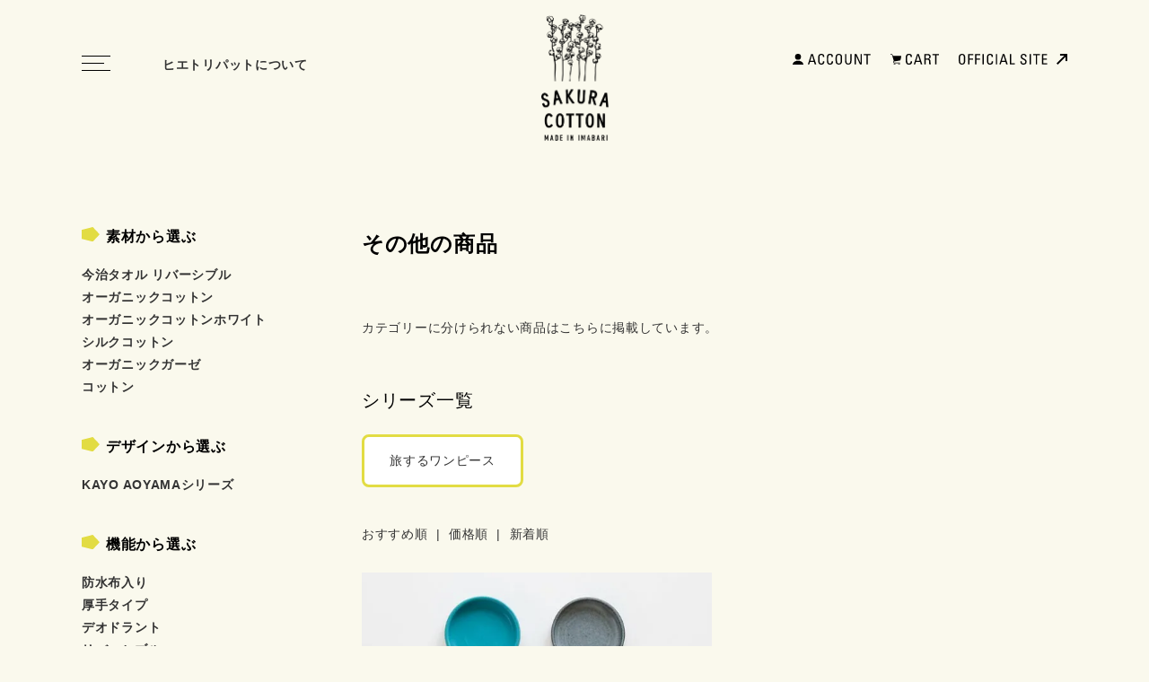

--- FILE ---
content_type: text/html; charset=EUC-JP
request_url: https://shop.sakura-cotton.com/?mode=cate&csid=0&cbid=2624314&sort=p
body_size: 6447
content:
<!DOCTYPE html PUBLIC "-//W3C//DTD XHTML 1.0 Transitional//EN" "http://www.w3.org/TR/xhtml1/DTD/xhtml1-transitional.dtd">
<html xmlns:og="http://ogp.me/ns#" xmlns:fb="http://www.facebook.com/2008/fbml" xmlns:mixi="http://mixi-platform.com/ns#" xmlns="http://www.w3.org/1999/xhtml" xml:lang="ja" lang="ja" dir="ltr">
<head>
<meta http-equiv="content-type" content="text/html; charset=euc-jp" />
<meta http-equiv="X-UA-Compatible" content="IE=edge,chrome=1" />
<title>その他の商品 - さくらコットン｜体をあたためる「ヒエトリパット」のオンラインショップ</title>
<meta name="Keywords" content="その他の商品,布ナプキン,冷え症対策,今治タオル,冷えとり" />
<meta name="Description" content="保温性と保湿性に優れる今治タオルを使ったショーツライナー「ヒエトリパット」を製作・販売するさくらコットン。オーガニックコットンをはじめ、体にやさしい素材にこだわっています。ヒエトリパットは、冬の寒さ対策だけでなく、夏のクーラーによる冷え性対策、尿もれ対策、汗とり、おりものシートのかわりなど、さまざまな使い方ができます。 " />
<meta name="Author" content="sakura-cotton" />
<meta name="Copyright" content="Copyright 2012-2014 sakura-cotton" />
<meta http-equiv="content-style-type" content="text/css" />
<meta http-equiv="content-script-type" content="text/javascript" />
<link rel="stylesheet" href="https://shop.sakura-cotton.com/css/framework/colormekit.css" type="text/css" />
<link rel="stylesheet" href="https://shop.sakura-cotton.com/css/framework/colormekit-responsive.css" type="text/css" />
<link rel="stylesheet" href="https://img14.shop-pro.jp/PA01140/130/css/10/index.css?cmsp_timestamp=20260105181552" type="text/css" />

<link rel="alternate" type="application/rss+xml" title="rss" href="https://shop.sakura-cotton.com/?mode=rss" />
<link rel="alternate" media="handheld" type="text/html" href="https://shop.sakura-cotton.com/?mode=cate&csid=0&cbid=2624314&sort=p" />
<link rel="shortcut icon" href="https://img14.shop-pro.jp/PA01140/130/favicon.ico?cmsp_timestamp=20260105181658" />
<script type="text/javascript" src="//ajax.googleapis.com/ajax/libs/jquery/1.7.2/jquery.min.js" ></script>
<meta property="og:title" content="その他の商品 - さくらコットン｜体をあたためる「ヒエトリパット」のオンラインショップ" />
<meta property="og:description" content="保温性と保湿性に優れる今治タオルを使ったショーツライナー「ヒエトリパット」を製作・販売するさくらコットン。オーガニックコットンをはじめ、体にやさしい素材にこだわっています。ヒエトリパットは、冬の寒さ対策だけでなく、夏のクーラーによる冷え性対策、尿もれ対策、汗とり、おりものシートのかわりなど、さまざまな使い方ができます。 " />
<meta property="og:url" content="https://shop.sakura-cotton.com?mode=cate&csid=0&cbid=2624314&sort=p" />
<meta property="og:site_name" content="さくらコットン｜体をあたためる「ヒエトリパット」のオンラインショップ" />
<meta property="og:image" content=""/>
<meta property="og:image" content="https://file001.shop-pro.jp/PA01140/130/ec/images/ogimg.jpg" />


<!--FONT-->
<link href="https://fonts.googleapis.com/css?family=Source+Sans+Pro:400,600,700" rel="stylesheet" />
<link href="https://fonts.googleapis.com/css?family=Open+Sans:400,400i,600,600i" rel="stylesheet" />

<!--CSS-->
<link rel="stylesheet" href="https://file001.shop-pro.jp/PA01140/130/ec/css/drawer.min.css" type="text/css" />
<link rel="stylesheet" href="https://file001.shop-pro.jp/PA01140/130/ec/css/base.css" type="text/css" />
<link rel="stylesheet" href="https://file001.shop-pro.jp/PA01140/130/ec/css/style.css" type="text/css" />



<meta name="viewport" content="width=device-width, initial-scale=1.0, maximum-scale=1.0" />


<!-- Global site tag (gtag.js) - Google Analytics -->
<script async src="https://www.googletagmanager.com/gtag/js?id=UA-57576306-1"></script>
<script>
  window.dataLayer = window.dataLayer || [];
  function gtag(){dataLayer.push(arguments);}
  gtag('js', new Date());

  gtag('config', 'UA-57576306-1');
</script>

<!-- Global site tag (gtag.js) - Google Ads: 879873427 -->
<script async src="https://www.googletagmanager.com/gtag/js?id=AW-879873427"></script>
<script>
  window.dataLayer = window.dataLayer || [];
  function gtag(){dataLayer.push(arguments);}
  gtag('js', new Date());

  gtag('config', 'AW-879873427');
</script>

<!-- User Heat Tag -->
<script type="text/javascript">
(function(add, cla){window['UserHeatTag']=cla;window[cla]=window[cla]||function(){(window[cla].q=window[cla].q||[]).push(arguments)},window[cla].l=1*new Date();var ul=document.createElement('script');var tag = document.getElementsByTagName('script')[0];ul.async=1;ul.src=add;tag.parentNode.insertBefore(ul,tag);})('//uh.nakanohito.jp/uhj2/uh.js', '_uhtracker');_uhtracker({id:'uhJ5PKNDEK'});
</script>
<!-- End User Heat Tag -->
<script>
  var Colorme = {"page":"product_list","shop":{"account_id":"PA01140130","title":"\u3055\u304f\u3089\u30b3\u30c3\u30c8\u30f3\uff5c\u4f53\u3092\u3042\u305f\u305f\u3081\u308b\u300c\u30d2\u30a8\u30c8\u30ea\u30d1\u30c3\u30c8\u300d\u306e\u30aa\u30f3\u30e9\u30a4\u30f3\u30b7\u30e7\u30c3\u30d7"},"basket":{"total_price":0,"items":[]},"customer":{"id":null}};

  (function() {
    function insertScriptTags() {
      var scriptTagDetails = [{"src":"https:\/\/colorme-cdn.cart-rcv.jp\/PA01140130\/all-2e2f134f92301b1fae3e5e57441cfe85-693.js","integrity":null},{"src":"https:\/\/static.spearly.com\/colorme\/cms.js?key=y1k98FccZhGDBFkaKFOJ2Bk5bczUarfIcLX0ly8LM98","integrity":"sha256-17ILpQPpjJNZQUp23WC95VRvk1xsW2T8j7f\/b32lRhk="},{"src":"https:\/\/static.urumiru.ai\/urumiru-tracker.js?key=y1k98FccZhGDBFkaKFOJ2Bk5bczUarfIcLX0ly8LM98","integrity":"sha256-KlobSejI\/8a5EFcwo\/QsCKuEULLhR9c4X2ozptdWHsk="},{"src":"https:\/\/scripts.promolayer.io\/colorme_PA01140130","integrity":"sha256-kYdIE2OvriSk+LiB4hTfkQgp9rfw32wttdflrrW\/PQE="}];
      var entry = document.getElementsByTagName('script')[0];

      scriptTagDetails.forEach(function(tagDetail) {
        var script = document.createElement('script');

        script.type = 'text/javascript';
        script.src = tagDetail.src;
        script.async = true;

        if( tagDetail.integrity ) {
          script.integrity = tagDetail.integrity;
          script.setAttribute('crossorigin', 'anonymous');
        }

        entry.parentNode.insertBefore(script, entry);
      })
    }

    window.addEventListener('load', insertScriptTags, false);
  })();
</script>
<script async src="https://zen.one/analytics.js"></script>
</head>
<body>
<meta name="colorme-acc-payload" content="?st=1&pt=10028&ut=2624314,0&at=PA01140130&v=20260124040925&re=&cn=b7ae49e5b3f0a927f79a354101e2fd31" width="1" height="1" alt="" /><script>!function(){"use strict";Array.prototype.slice.call(document.getElementsByTagName("script")).filter((function(t){return t.src&&t.src.match(new RegExp("dist/acc-track.js$"))})).forEach((function(t){return document.body.removeChild(t)})),function t(c){var r=arguments.length>1&&void 0!==arguments[1]?arguments[1]:0;if(!(r>=c.length)){var e=document.createElement("script");e.onerror=function(){return t(c,r+1)},e.src="https://"+c[r]+"/dist/acc-track.js?rev=3",document.body.appendChild(e)}}(["acclog001.shop-pro.jp","acclog002.shop-pro.jp"])}();</script><div class="drawer drawer--left">


	

<div id="wrapper">
<div id="header">
    <div class="header_inner">

        <div id="nav">
            <button type="button" class="drawer-toggle drawer-hamburger">
                <span class="sr-only">toggle navigation</span>
                <span class="drawer-hamburger-icon"></span>
            </button>
            <div class="drawer-nav">
							<div class="drawer-menu">
                <div class="header_gnav">
                    <dl class="header_gnav_sec js_ac_menu">
                        <dt class="header_gnav_ttl">ヒエトリパットを探す</dt>
                        <dd>
                            <ul class="header_gnav_lists ico_arrow_link">
                                <li><a href="/?mode=f2">素材から選ぶ</a></li>
                                <li><a href="/?mode=f3">デザインから選ぶ</a></li>
                                <li><a href="/?mode=f4">機能から選ぶ</a></li>
                                <li><a href="/?mode=cate&csid=0&cbid=2490775">アウトレット</a></li>
															  <li><a href="/">新商品</a></li>
                            </ul>
                        </dd>
                    </dl>
                    <dl class="header_gnav_sec js_ac_menu">
                        <dt class="header_gnav_ttl">ヒエトリパットについて</dt>
                        <dd>
                            <ul class="header_gnav_lists ico_arrow_link">
                                <li><a href="/?mode=f1">ヒエトリパットとは</a></li>
															<li><a href="/?mode=f5">ヒエトリパットの特長</a></li>
															<li><a href="/?mode=f6">ヒエトリパットの使い方</a></li>
                            </ul>
                        </dd>
                    </dl>
                    <dl class="header_gnav_sec js_ac_menu">
                        <dt class="header_gnav_ttl">そのほかの製品</dt>
                        <dd>
                            <ul class="header_gnav_lists ico_arrow_link">
<li><a href="/?mode=cate&cbid=2624314&csid=1">旅するワンピース</a></li>
<li><a href="/?mode=cate&csid=0&cbid=2592473">オーガニックマスク</a></li>
<li><a href="/?mode=cate&csid=0&cbid=2490776">タオルのアイマスク</a></li>
<li><a href="/?mode=cate&csid=0&cbid=2490777">タオルのベビースタイ</a></li>
<li><a href="/?mode=cate&cbid=2642921&csid=0">デリケートゾーン&ボディケア</a></li>
                            </ul>
                        </dd>
                    </dl>
									
                    <div class="header_gnav_sec">
                        <ul class="sub_nav">
                            <li>
                                <a href="https://shop.sakura-cotton.com/?mode=myaccount">
                                    <img class="ico mar_r_10" src="https://file001.shop-pro.jp/PA01140/130/ec/images/ico_account.svg" alt="アカウント" />
																	<img src="https://file001.shop-pro.jp/PA01140/130/ec/images/txt_account.svg" alt="アカウント" />
                                </a>
                            </li>
                            <li>
                                <a href="https://shop.sakura-cotton.com/cart/proxy/basket?shop_id=PA01140130&shop_domain=shop.sakura-cotton.com">
                                    <img class="ico mar_r_10" src="https://file001.shop-pro.jp/PA01140/130/ec/images/ico_cart.svg" alt="カート" />
																	<img src="https://file001.shop-pro.jp/PA01140/130/ec/images/txt_cart.svg" alt="カート" />
                                </a>
                            </li>
                            <li>
                                <a href="https://sakura-cotton.com/" target="_blank">
                                    <img class="ico mar_r_10" src="https://file001.shop-pro.jp/PA01140/130/ec/images/ico_more_b_bold.svg" alt="" />

                                    <img src="https://file001.shop-pro.jp/PA01140/130/ec/images/txt_official.svg" alt="オフィシャルサイト" />
                                </a>
                            </li>
                        </ul>
                    </div>
                </div>
							</div>
            </div>
        </div>
        

        <div class="dropdown sp_hidden">
            <span class="txt_fwb">ヒエトリパットについて</span>
            <ul class="is_dropdown_menu ico_arrow_link">
                <li><a class="txt_fwb" href="/?mode=f1">ヒエトリパットとは</a></li>
                <li><a class="txt_fwb" href="/?mode=f5">ヒエトリパットの特長</a></li>
							<li><a href="/?mode=f6">ヒエトリパットの使い方</a></li>
            </ul>
        </div>
        <h1 class="logo">
            <a href="https://shop.sakura-cotton.com/"><img class="logo_l scrollin_hidden" src="https://file001.shop-pro.jp/PA01140/130/ec/images/logo_l@2x.png" alt="さくらコットンのヒエトリパットSHOP" />
            <img class="logo_s scrollin_show" src="https://file001.shop-pro.jp/PA01140/130/ec/images/logo.svg" alt="さくらコットンのヒエトリパットSHOP" />
					</a>
        </h1>
        <div class="sub_nav_box sp_hidden">
            <ul class="sub_nav flex">
                <li>
                    <a href="https://shop.sakura-cotton.com/?mode=myaccount">
                        <img class="ico mar_r_5" src="https://file001.shop-pro.jp/PA01140/130/ec/images/ico_account.svg" alt="" />
											<img src="https://file001.shop-pro.jp/PA01140/130/ec/images/txt_account.svg" alt="アカウント" />
                    </a>
                </li>
                <li>
                    <a href="https://shop.sakura-cotton.com/cart/proxy/basket?shop_id=PA01140130&shop_domain=shop.sakura-cotton.com">
                        <img class="ico mar_r_5" src="https://file001.shop-pro.jp/PA01140/130/ec/images/ico_cart.svg" alt="" />
											        <img src="https://file001.shop-pro.jp/PA01140/130/ec/images/txt_cart.svg" alt="カート" />
                    </a>
                </li>
                <li>
                    <a href="https://sakura-cotton.com/" target="_blank">
                        <img class="mar_r_10" src="https://file001.shop-pro.jp/PA01140/130/ec/images/txt_official.svg" alt="オフィシャルサイト" />
                        <img class="ico" src="https://file001.shop-pro.jp/PA01140/130/ec/images/ico_more_b_bold.svg" alt="" />
                    </a>
                </li>
            </ul>
        </div>
            <a class="pc_hidden sp_nav_cart" href="https://shop.sakura-cotton.com/cart/proxy/basket?shop_id=PA01140130&shop_domain=shop.sakura-cotton.com">
                <img class="ico" src="https://file001.shop-pro.jp/PA01140/130/ec/images/ico_cart.svg" alt="カート" /></a>
    </div>
</div>

   
<div id="main">
	<div id="contents">
    <div>

   <!--<ul class="topicpath-nav inline txt_12">
    <li><a href="http://sakura-cotton.shop-pro.jp/">ホーム</a></li>
                  <li>&nbsp;&gt;&nbsp;<a href="?mode=cate&cbid=2624314&csid=0">その他の商品</a></li>
                  </ul>-->
  

  <h2 class="product_item_name">
          その他の商品
      </h2>

  
      <div class="cg_freespace_01">カテゴリーに分けられない商品はこちらに掲載しています。</div>
    

  
    

  
    

  
      <h3 class="mar_t_50 mar_b_20 txt_20 txt_fwn">シリーズ一覧</h3>
    <ul class="category-list row">
              <li class="categoryBtn">
          <a href="?mode=cate&cbid=2624314&csid=1">
                        旅するワンピース
          </a>
        </li>
          </ul>
    

  
    

      
    <p class="mar_t_30 mar_b_30">
              <a href="?mode=cate&csid=0&cbid=2624314">おすすめ順</a>      &nbsp;|&nbsp;
      価格順
            &nbsp;|&nbsp;
              <a href="?mode=cate&csid=0&cbid=2624314&sort=n">新着順</a>    </p>
    
   
	
	
<div class="sec_body item_group recommend">

<ul class="item_lists item_col">

<li class="bg_w">


<a href="?pid=182283998">

<img src="https://img14.shop-pro.jp/PA01140/130/product/182283998_th.jpg?cmsp_timestamp=20240823224640" alt="【仕上がり次第発送】マリモデザインファクトリー小皿5枚セット(クーポン使用不可)" class="item_image" />
 <div class="recommend_exp_wrap">

 <p class="item_category"></p>

<p class="item_name">【仕上がり次第発送】マリモデザインファクトリー小皿5枚セット(クーポン使用不可)</p>

            	<p class="item_price">8,250円</p>
                      
<p class="item_exp bor_t_1 pad_t_5 mar_t_5"></p>
	</div>
</a>
</li>
</ul>
</div>

    
	
    
    <div class="txt_c mar_t_50 mar_b_50">
      <ul class="inline">
        <li>
                      <span class="btn disabled">&laquo; Prev</span>
                  </li>
        <li>
                      <span class="btn disabled">Next &raquo;</span>
                  </li>
      </ul>
      <p>
        <b>1</b><span>商品中</span>&nbsp;<b>1-1</b><span>商品</span>
      </p>
    </div>
    
  
  
    

  
    

  
    

</div>

<script>
  $(window).load(function () {
    $('.productlist-unit').tile();
  });
  $(window).resize(function () {
    $('.productlist-unit').tile();
  });
</script>
</div>


<div id="side" class="sp_hidden">
    <div class="side_sec">
        <h3 class="heading ico_yellow">素材から選ぶ</h3>
        <ul class="side_nav">
					      <li><a href="/?mode=cate&cbid=2490768&csid=0&sort=n">今治タオル リバーシブル</a></li>
                <li><a href="/?mode=cate&cbid=2490770&csid=0&sort=n">オーガニックコットン</a></li>
					      <li><a href="/?mode=cate&cbid=2856129&csid=0&sort=n">オーガニックコットンホワイト</a></li> 
                <li><a href="/?mode=cate&cbid=2490771&csid=0&sort=n">シルクコットン</a></li>
                <li><a href="/?mode=cate&cbid=2490772&csid=0&sort=n">オーガニックガーゼ</a></li>
                <li><a href="/?mode=cate&cbid=2490773&csid=0&sort=n">コットン</a></li>

        </ul>
    </div>
    <div class="side_sec">
        <h3 class="heading ico_yellow">デザインから選ぶ</h3>
        <ul class="side_nav">
					  <li><a href="/?mode=grp&gid=2057334">KAYO AOYAMAシリーズ</a></li>
        </ul>
    </div>
    <div class="side_sec">
        <h3 class="heading ico_yellow">機能から選ぶ</h3>
        <ul class="side_nav">
            <li><a href="/?mode=grp&gid=2002274">防水布入り</a></li>
            <li><a href="/?mode=grp&gid=2002278">厚手タイプ</a></li>
            <li><a href="/?mode=grp&gid=2002277">デオドラント</a></li>
            <li><a href="/?mode=grp&gid=2002281">リバーシブル</a></li>
            <li><a href="/?mode=grp&gid=2002279">大きめサイズ</a></li>
            <li><a href="/?mode=grp&gid=2002280">小さめサイズ</a></li>
            </ul>
    </div>
	 <div class="side_sec">
        <h3 class="heading ico_yellow">そのほかの製品</h3>
        <ul class="side_nav">
<li><a href="/?mode=cate&csid=0&cbid=2592473">オーガニックマスク</a></li>
<li><a href="/?mode=cate&csid=0&cbid=2490776">タオルのアイマスク</a></li>
<li><a href="/?mode=cate&csid=0&cbid=2490777">タオルのベビースタイ</a></li>
<li><a href="/?mode=cate&cbid=2642921&csid=0">デリケートゾーン&ボディケア</a></li>
            </ul>
    </div>
    <div class="side_sec side_bn_erea">
        <ul>
					 <li><a href="/?mode=cate&csid=0&cbid=2490775"><img class="mar_b_5" src="https://file001.shop-pro.jp/PA01140/130/ec/images/bn_cat_auttlet.png" alt="アウトレット" /></a></li>
            <li><a href="/?mode=cate&csid=0&cbid=2490776"><img class="mar_b_5" src="https://file001.shop-pro.jp/PA01140/130/ec/images/bn_cat_eyemask.png" alt="アイマスク" /></a></li>
            <li><a href="/?mode=cate&csid=0&cbid=2490777"><img class="mar_b_5" src="https://file001.shop-pro.jp/PA01140/130/ec/images/bn_cat_babyib.png"  alt="ベイビースタイ" /></a></li>
        </ul>
    </div>
</div>
</div>


<div id="footer">
    <div class="footer_content flex sp_block">
        <div class="footer_about txt_15">
            <p class="txt_16 txt_fwb mar_b_10">株式会社 さくらコットン</p>
            <div class="contact_area txt_fwb mar_b_10"><p>
							<span class="txt_11 txt_fwb">電話番号　</span>080-8634-3684<br />
           <span class="txt_11 txt_fwb">営業時間　</span>10:00 - 17:00<span class="txt_11 txt_fwb">（土・日・祝日休み）</span></p></div>
            <p class="txt_12">商品のお問い合わせはお電話でも承っております。お気軽にお問い合わせください。</p>
        </div>
        <div class="footer_bn_erea">
            <ul class="item_col sp_block">
                <li><a href="https://secure.shop-pro.jp/?tid=6&shop_id=PA01140130&tmpl_type=54&mode=mailmaga">
                <img class="mar_b_5 sp_hidden" src="https://file001.shop-pro.jp/PA01140/130/ec/images/bn_footer_pc_01.png" alt="メールマガジン登録" />
                <img class="mar_b_5 pc_hidden" src="https://file001.shop-pro.jp/PA01140/130/ec/images/bn_footer_sp_01@2x.png" alt="メールマガジン登録" />
                </a>
                </li>
                <li><a href="/?pid=83674433">
                <img class="mar_b_5 sp_hidden" src="https://file001.shop-pro.jp/PA01140/130/ec/images/bn_footer_pc_02.png"  alt="資料請求" />
                <img class="mar_b_5 pc_hidden" src="https://file001.shop-pro.jp/PA01140/130/ec/images/bn_footer_sp_02@2x.png"  alt="資料請求" />
                </a>
                </li>
            </ul>
        </div>
    </div>
    <div class="footer_nav flex sp_block">
        <ul class="footer_nav_lists inline">
            <li><a href="https://sakura-cotton.shop-pro.jp/">ホーム</a></li>
            <li><a href="https://shop.sakura-cotton.com/?mode=sk">支払・配送について</a></li>
            <li><a href="https://shop.sakura-cotton.com/?mode=sk#info">特定商取引法に基づく表記</a></li>
            <li><a href="https://shop.sakura-cotton.com/?mode=privacy">プライバシーポリシー</a></li>
            <li><a href="https://secure.shop-pro.jp/?mode=inq&shop_id=PA01140130">お問い合わせ</a></li>
        </ul>
        <ul class="footer_nav_sns inline">
            <li><a href="https://www.facebook.com/SAKURACOTTON" class="en_source-sans ico_fb">facebook</a></li>
            <li><a href="https://www.instagram.com/sakura_cotton/" class="en_source-sans ico_insta pad_l_20">instagram</a></li>
        </ul>
    </div>
    <div><img class="footer_logo" src="https://file001.shop-pro.jp/PA01140/130/ec/images/logo.svg" alt="さくらコットンのヒエトリパットSHOP" /></div>

    <address class="copyright en_source-sans">Copyright  SAKURA-COTTON  All Right Reserved.</address>
</div>

    <p id="back_to_top"><img src="https://file001.shop-pro.jp/PA01140/130/ec/images/page_top.svg" alt="PAGE TOP" /></p>

</div>
</div>



<script type="text/javascript" src="https://cdnjs.cloudflare.com/ajax/libs/iScroll/5.2.0/iscroll.min.js"></script>
<script type="text/javascript" src="https://cdnjs.cloudflare.com/ajax/libs/drawer/3.2.2/js/drawer.min.js"></script>
<script type="text/javascript"  src="https://file001.shop-pro.jp/PA01140/130/ec/js/common.js"></script>

<script type="text/javascript"  src="https://img.shop-pro.jp/tmpl_js/73/jquery.tile.js"></script>
<script type="text/javascript"  src="https://img.shop-pro.jp/tmpl_js/73/jquery.skOuterClick.js"></script>

<script type="text/javascript" src="https://shop.sakura-cotton.com/js/cart.js" ></script>
<script type="text/javascript" src="https://shop.sakura-cotton.com/js/async_cart_in.js" ></script>
<script type="text/javascript" src="https://shop.sakura-cotton.com/js/product_stock.js" ></script>
<script type="text/javascript" src="https://shop.sakura-cotton.com/js/js.cookie.js" ></script>
<script type="text/javascript" src="https://shop.sakura-cotton.com/js/favorite_button.js" ></script>
</body></html>

--- FILE ---
content_type: text/css
request_url: https://file001.shop-pro.jp/PA01140/130/ec/css/base.css
body_size: 574
content:
body,html{-webkit-text-size-adjust:100%}article,aside,details,figcaption,figure,footer,header,img,main,menu,nav,section{display:block}*,::after,::before{box-sizing:border-box}a,abbr,acronym,address,applet,article,aside,audio,b,big,blockquote,body,canvas,caption,center,cite,code,dd,del,details,dfn,div,dl,dt,em,embed,fieldset,figcaption,figure,footer,form,h1,h2,h3,h4,h5,h6,header,html,i,iframe,img,ins,kbd,label,legend,li,main,mark,menu,nav,object,ol,output,p,pre,q,ruby,s,samp,section,small,span,strike,strong,sub,summary,sup,table,tbody,td,tfoot,th,thead,time,tr,tt,u,ul,var,video{margin:0;padding:0;border:0;font-style:normal;font-weight:400;font-size:100%;vertical-align:baseline}img,svg{vertical-align:middle}html{font-family:sans-serif;-webkit-tap-highlight-color:transparent}body{line-height:1;-ms-text-size-adjust:100%;background-color:#fff}h1,h2,h3,h4,h5,h6{margin-top:0;margin-bottom:.5rem}dl,ol,p,ul{margin-top:0}ol ol,ol ul,ul ol,ul ul{margin-bottom:0}dt{font-weight:700}dd{margin-left:0}img{max-width:100%;height:auto;border-style:none}svg{overflow:hidden}table{border-collapse:collapse;border-spacing:0;width:100%}ol,ul{list-style:none}a:active,a:hover,a:link,a:visited{outline:0;text-decoration:none;color:inherit}:focus{outline:0}a{text-decoration:none}.clearfix:after{content:"";clear:both;display:block}

--- FILE ---
content_type: text/css
request_url: https://file001.shop-pro.jp/PA01140/130/ec/css/style.css
body_size: 5912
content:
@charset "euc-jp";

/*:::::::::::::::::::::::::::::::::::::::::::::::::
LAYOUT
:::::::::::::::::::::::::::::::::::::::::::::::::*/
#wrapper {
    max-width: 1098px;
    margin: auto;
    padding-top: 250px;
}
.intro_wrap + #wrapper {
    margin-top: -138px;
}
#main {
    display: flex;
    flex-direction: row-reverse;
    justify-content: space-between;
}
#contents {
    max-width: 786px;
    width: 100%;
}
#side {width: 240px}

.flex {display: flex; flex-wrap: wrap;}

#contents .sec{
    margin-bottom: 130px;
}
#contents .sec:last-child {
    margin-bottom: 0;
}
#footer {margin-top: 98px}


/*:::::::::::::::::::::::::::::::::::::::::::::::::
TEXT
:::::::::::::::::::::::::::::::::::::::::::::::::*/
body {
  font-family: -apple-system, blinkMacSystemFont,
               'Helvetica Neue',
               'Segoe UI',
               YuGothicM,
               YuGothic,
               Meiryo,
               sans-serif;
}
/* Windows */
@font-face {
  font-family: YuGothicM;
  font-weight: normal;
  src: local('YuGothic-Medium'),
       local('Yu Gothic Medium'),
       local('YuGothic-Regular');
}
@font-face {
  font-family: YuGothicM;
  font-weight: bold;
  src: local('YoGothic-Bold'),
       local('Yu Gothic');
}
body {
    line-height: 1.8;
    letter-spacing: .05em;
    font-size: 14px;
    font-weight: normal;
    color: #333;
    -webkit-font-smoothing: antialiased;
}
strong {
    font-weight: bold;
}
.en_source-sans {font-family: "Source Sans Pro", sans-serif; font-weight: 600;}
.en_sub-ttl {font-family: "Open Sans", sans-serif; font-weight: 400; font-style: italic;}
h2{font-size: 26px;}
h2.heading.line {text-align: center; font-size: 26px;}

h2, h3,.ttl, .heading{font-weight: bold; color: #000;}
.txt_attention {color: #E51C1C;}

#side h3.heading{font-size: 16px;}
.recommend .item_name, .recommend .item_price{
    font-size: 16px;
    font-weight: bold;
    line-height: 1.5;
}
#side .side_nav a, .header_gnav_lists a {font-weight: bold;}


/*:::::::::::::::::::::::::::::::::::::::::::::::::
BTN & LINK
:::::::::::::::::::::::::::::::::::::::::::::::::*/
a:link, a:visited, a:active, a:hover {color: inherit;}
a:hover, :focus,.btn:hover {
    text-decoration: none;
    transition: all 0.3s;
    cursor: pointer;
}
a:hover, a:focus,a:hover img, .btn:hover {opacity: 0.6;}
.feature .item_lists a:hover {
    background: #D6E800;
    border: solid 3px #D6E800;
}

.recommend .item_lists li {
    position: relative;
}
.recommend .item_lists li a:hover:after {
    content: "";
    display: block;
    width: 100%;
    height: 100%;
    border: solid 5px #D6E800;
    position: absolute;
    top: 0;
    left: 0;
    cursor: pointer;
}
.link {display: inline-block; border-bottom: solid 1px;}
.feature .item_lists a:hover {color: #fff;}
.header_gnav_ttl, .dropdown {cursor: pointer;}
#back_to_top {
    position: fixed;
    right: 60px;
    bottom: 24px;
    cursor: pointer;
    display: block;
}

/*:::::::::::::::::::::::::::::::::::::::::::::::::
COMMON
:::::::::::::::::::::::::::::::::::::::::::::::::*/
body {background-color: #FAF9ED;}


/*::::::::::::::::
COMMON--PARTS
::::::::::::::::*/
.heading_line_wrap{
    display: flex;
    justify-content: center;
}
h2.heading.line{
    margin-bottom: 50px;
}
h2.heading.line:after{
    content:"";
    width: 100%;
    height: 9px;
    margin-top: 5px;
    display: inline-block;
    background: url(../images/ttl_line.svg) repeat-x left bottom;
}

#contents .sec_body {
    position: relative;
}
#contents .sec_body .sec_body_subttl{
    position: absolute;
    white-space: nowrap;
    transform: rotate(90deg);
    transform-origin: 0 0;
    font-size: 16px;
    font-family: "Open sans", sans-serif;
    font-weight: normal;
    font-style: italic;
    margin-left: calc(100% + 60px);
}
#contents .sec_body .sec_body_subttl:after{
    content: "";
    width: 20px;
    height: 1px;
    background: #333;
    display: block;
    margin-top: 8px;
}

.ico_arrow_link a{display: flex;}
.ico_arrow_link a:after{
    content: url(../images/ico_link.svg);
    display: block;
    margin-left: auto;
    align-self: center;
    width: 16px;
    height: 6px;
}
.ico_more_white:after{
    content: url(../images/ico_more_w.png);
    width: 13px;
    height: 13px;
    position: absolute;
    right: 20px;
    bottom: 36px;
}
.ico_more_black:after{
    content: url(../images/ico_more_b.svg);
    width: 12px;
    height: 13px;
}
.ico_more_black{
    text-align: justify;
}

.ico_yellow:before {
    content: url(../images/ico_yellowl.svg);
    display: inline-block;
    margin-right: 11px;
    width: 16px;
    height: 6px;
}
.ico_fb:before {
    content: url(../images/ico_fb.svg);
    display: inline-block;
    margin-right: 5px;
    width: 17px;
    height: 17px;
    vertical-align: sub;
}
.ico_insta:before {
    content: url(../images/ico_insta.svg);
    display: inline-block;
    margin-right: 5px;
    width: 17px;
    height: 17px;
    vertical-align: sub;
}

.kado {
    background: #fff;
    background:
        linear-gradient(135deg, transparent 0px, #fff 0) top left,
        linear-gradient(225deg, transparent 0px, #fff 0) top right,
        linear-gradient(315deg, transparent 30px, #fff 0) bottom right,
        linear-gradient(45deg, transparent 0px, #fff 0) bottom left;
    background-size: 50% 50%;
    background-repeat: no-repeat;
}


/*:::::::::::::::::::::::::::::::::::::::::::::::::
HEADER & NAV
:::::::::::::::::::::::::::::::::::::::::::::::::*/
#header {
    width: 1098px;
    margin: auto;
    z-index: 1000;
    position: absolute;
    top: 60px;
}
#header .logo {
    position: absolute;
    left: 50%;
    transform: translate(-50%, 0%);
    width: 154px;
    top: -44px;
    margin: auto;
}
#header .logo_l {
    width: 75px;
    margin: auto;
}
#header .logo_s {
    width: 154px;
    display: none;
    margin: auto;
}
#header.js_scrollin{
    position: fixed;
    top: 35px;
    animation-duration: 0.5s;
    animation-name: slideDown;
}
#header.js_scrollin .scrollin_hidden{
    display: none;
}
#header.js_scrollin .scrollin_show{display: block;}
#header.js_scrollin .logo {
    top: -10px;
}

@keyframes slideDown {
    0% {
        transform: translateY(-100%);
    }
    100% {
        transform: translateY(0);
    }
}


/*::::::::::::::::
DRAWER HAMBURGER
::::::::::::::::*/
.drawer-hamburger {
    position: absolute;
        width: 32px;
        padding-left: 0;
        padding-top: 0;
}
.drawer-hamburger-icon, .drawer-hamburger-icon:before, .drawer-hamburger-icon:after {
    height: 1px;
    background-color: #000;
    width: 32px;
}
.drawer-hamburger-icon{
    width: 25px;
}
.drawer-hamburger-icon:before {
    top: -8px;
    margin-right: 10px;
}
.drawer-hamburger-icon:after {
    top: 8px;
}
.drawer-nav {
    background-color: transparent;
    width: 30vw;
}
.drawer-open .drawer-nav {
    background-color: rgba(255, 255, 255, 0.85);
}

.drawer--left .drawer-nav{
    left: -30vw;
}
.drawer--left.drawer-open .drawer-hamburger {
    left: 0;
}

@media only screen and ( min-width: 601px ) {
.drawer--top.drawer-open .drawer-nav {
    top: 0;
    overflow: auto;
    -webkit-overflow-scrolling: touch;
}
.drawer--left.drawer-open .drawer-nav,
.drawer--left .drawer-hamburger,
.drawer--left.drawer-open .drawer-navbar .drawer-hamburger {
    left: 0;
    overflow: auto;
    -webkit-overflow-scrolling: touch;
}
}

/* HEADER GNAV (drawer)*/
.header_gnav {
    max-width: 246px;
    padding: 126px 0 30px;
    margin: auto;
}
.header_gnav .js_ac_menu > dd {display: none;}
.header_gnav_ttl {
    background-color: #fff;
    padding: .5em 1em;
    margin-bottom: 5px;
    position: relative;
}
.header_gnav_lists {padding: 1em;}
.header_gnav_lists > li{padding-bottom: 1em;}
.header_gnav_ttl:before,.header_gnav_ttl:after{
    content: "";
    position: absolute;
    top: 50%;
    right: 15px;
    width: 15px;
    height: 1px;
    display: block;
    background: #000;
}
.header_gnav_ttl:before{
    transform: rotate(90deg);
}
.header_gnav_ttl.active:before{
    transform: rotate(0deg);
}
.header_gnav_sec .sub_nav a{
    margin-bottom: 25px;
    margin-left: 0;
}
.header_gnav .header_gnav_sec:first-child dd{
    overflow: hidden;
    display: block;
}

.header_gnav .header_gnav_sec:first-child .header_gnav_ttl:before{
        transform: rotate(0deg);
    }
.header_gnav .header_gnav_sec:first-child .header_gnav_ttl.active:before{
    transform: rotate(90deg);
}


/* HEADER SUB NAV */
.sub_nav_box {
    position: absolute;
    right: 0;
    top: 0;
}
.sub_nav a{
    display: flex;
    margin-left: 22px;
}
.sub_nav .ico{
    width: 12px;
    height: 12px;
}

/* HEADER DROPDOWN �����������������ゃ����*/
.dropdown {
    position: relative;
    width: 175px;
    left: 90px;
}

.is_dropdown_menu {
    position: absolute;
    width: 250px;
    left: 0;
    visibility: hidden;
    background: rgba(255, 255, 255, 0.42);
    padding: 1.5em 1.5em 1em;
}

.is_dropdown_menu a {
       display: flex;
    padding-bottom: 5px;
    font-weight: bold;
}
.dropdown:hover .is_dropdown_menu {
    visibility: visible;
    opacity: 1;
    display: block;
}

/*:::::::::::::::::::::::::::::::::::::::::::::::::
SIDE
:::::::::::::::::::::::::::::::::::::::::::::::::*/
#side h3.heading{margin-bottom: 1em;}
#side .side_sec {margin-bottom: 40px;}
#side .side_bn_erea li {background: #fff; border-radius: 5px;}
.side_bn_erea a:hover img{opacity: 0.6;}


/*:::::::::::::::::::::::::::::::::::::::::::::::::
FOOTER
:::::::::::::::::::::::::::::::::::::::::::::::::*/
.footer_content {
    border-top: solid 1px #aaa;
    border-bottom: solid 1px #aaa;
    padding: 36px 0;
    margin-bottom: 20px;
}
.footer_bn_erea .item_col{
    width: 786px;
    display: flex;
    justify-content: space-between;
}
.footer_bn_erea .item_col li {
    max-width: 378px;
}
.footer_about {
    width: 280px;
    margin-right: auto;
    margin-bottom: 10px;
}
.footer_nav {
    justify-content: space-between;
    margin-bottom: 80px;
}
.footer_nav_lists a {
    padding-right: 15px;
}
.footer_logo {
    margin: 0 auto 20px;
}
.copyright {font-size: 12px; text-align: center; margin-bottom: 50px;}


/*:::::::::::::::::::::::::::::::::::::::::::::::::
TOP---MV
:::::::::::::::::::::::::::::::::::::::::::::::::*/

#mv {
    overflow: hidden;
    max-height: 100vh;
    position: relative;
}
.bx-wrapper {
    margin-bottom: 0 !important;
}
.bx-wrapper .bx-viewport {
    overflow: visible !important;
    box-shadow: none !important;
    border: none !important;
    left: 0 !important;
}

#slider > div {
    width: 100vw !important;
}
#slider img {
    width: 100vw;
    height: 100vh;
    object-fit: cover;
}
.bx-controls {display: none;}

.scrollbox {
    position: absolute;
    bottom: 14px;
    left: 50%;
    transform: translate(-50%, 0%);
}

@keyframes scroll {
  0% {
    -webkit-transform: translateY(0px);
            transform: translateY(0px); }
  100% {
    -webkit-transform: translateY(5px);
            transform: translateY(5px); }
}

.scrollbox_text {
    position: absolute;
    left: -6px;
    bottom: 10px;
    -webkit-transform: rotate(-90deg);
    transform: rotate(-90deg);
    -webkit-transform-origin: left bottom;
    transform-origin: left bottom;
    font-size: 12px;
}
.scrollbox_arrow {
    animation: scroll 1.5s 0s ease infinite alternate;
}

/* MV INFO */
.mv_info_box {
    width: 400px;
    background-color: rgba(214, 232, 0, 0.5);
    padding: 25px 15px 25px 35px;
    box-sizing: border-box;
    color: #fff;
    position: absolute;
    bottom: 0;
    right: 0;
    border-radius: 8px 0 0 0;
}
.mv_info_box:hover {
    background-color: rgba(214, 232, 0, 1);
    cursor: pointer;
}
.mv_info_box .mv_info_ttl {
    border-bottom: solid 1px;
    margin-bottom: 1em;
    display: inline-block;
}
.mv_info_box .mv_info {
    display: block;
    font-size: 20px;
    font-weight: bold;
    position: relative;
    line-height: 1.6;
}

/*:::::::::::::::::::::::::::::::::::::::::::::::::
TOP
:::::::::::::::::::::::::::::::::::::::::::::::::*/

.intro_wrap {
    width: 100%;
    background: url(../images/bg_stripes.svg) repeat 0 100%;
    padding: 90px 0 80px;
}
.intro_inner{
    max-width: 992px;
    width: 100%;
    margin: auto;
    background: #fff;
    padding: 40px 56px 40px 62px;
    display: flex;
    justify-content: space-between;
    border-radius: 8px;
}
.intro_ttl_box {max-width: 282px;}
.intro_wrap .desc_box{max-width: 534px;}

/* NEWS */
.news_date {
    display: block;
    width: 158px;
    font-size: 16px;
    font-weight: normal;
}
.news_items{border-top: solid 1px #aaa;}
.news_item {
    border-bottom: solid 1px #aaa;
    padding: 2em 1em;
    display: flex;
}
.news_item a {
    text-decoration: underline;
}
.news_detail {
    max-width: 628px;
}

/* CATEGORY */
.item_col {
    display: flex;
    justify-content: space-between;
    flex-wrap: wrap;
}
.item_row  {
    display: flex;
    align-items: center;
}

.item_col li {
    width: calc( 100% / 2 - 15px);
}
.item_lists > li > a{display: block}

.item_lists.item_col .item_image {
    margin-left: auto;
    margin-right: auto;
    margin-bottom: 25px;
}

.material .item_image,
.otherproducts .item_image {
    border-radius: 5px;
}
@media only screen and ( min-width: 601px ) {
.item_lists.item_col li:last-child,
.item_lists.item_col li:nth-last-child(2) {
    margin-bottom: 0;
}
.feature .item_lists.item_col li:last-child,
.feature .item_lists.item_col li:nth-last-child(2),
.feature .item_lists.item_col li:nth-last-child(3) {
    margin-bottom: 0;
}
}
.item_group_name {
    font-size: 18px;
    font-weight: bold;
    margin-bottom: .5em;
}
.item_lists > li {margin-bottom: 20px;}

.recommend .recommend_exp_wrap {
    padding: 30px;
}
.recommend .item_name {
    margin-bottom: 15px;
    min-height: 2em;
}
.recommend .item_col li {
    width: calc( 100% / 2 - 3px);
    margin-bottom: 6px;
}
.recommend .item_lists.item_col .item_image {margin-bottom: 0;}

.feature .item_col li {
    width: calc( 100% / 3 - 20px);
    margin-bottom: 20px;
}
.material .item_lists li {margin-bottom: 30px;}
.material .item_image {
    margin-bottom: 25px;
}
.design .item_image{
    width: 348px;
}
.item_group.design .desc_box {
    align-self: center;
    width: 340px;
    max-width: 100%;
    margin: auto;
}
.feature .item_lists a {
    border: solid 3px #E2DC43;
    border-radius: 8px;
    background: #fff;
    display: block;
    text-align: center;
    height: 126px;
    display: flex;
    align-items: center;
    justify-content: center;
    padding: 1em;
    margin-bottom: 0;
}


/*:::::::::::::::::::::::::::::::::::::::::::::::::
PAGES
:::::::::::::::::::::::::::::::::::::::::::::::::*/


/*::::::::::::::::::::::::
PC ABOUT���若��
:::::::::::::::::::::::::*/

.about_area {
    max-width: 534px;
}
.about_ttl {
    font-size: 24px;
    margin: 75px 0 30px;
}
.about_ttl_b {
    font-size: 16px;
    font-weight: bold;
    color: #000;
    padding: 20px 0 30px;
}
.about_txt {
    font-size: 16px;
    text-align: justify;
    margin-bottom: 30px;
}
.caption {
    font-size: 14px;
    text-align: justify;
    margin-bottom: 30px;
}
.subImage {
    margin-bottom: 30px;
}
.page li{
    display: inline-block;
}
li.pageLeft {
    float: left;
}
li.pageRight {
    float: right;
}
li.pageLeft a:before {
    content: url(../images/ico_pageLeft.svg);
    margin-right: 10px;
    position: relative;
    top: 1px;
    right: 0px;
    transition: all .22s;
}
li.pageLeft a:hover:before {
    right: 5px;
}
li.pageRight a:after {
    content: url(../images/ico_pageRight.svg);
    margin-left: 10px;
    position: relative;
    top: 1px;
    left: 0px;
    transition: all .22s;
}
li.pageRight a:hover:after {
    left: 5px;
}

/*::::::::::::::::::::::::
SP ABOUT���若��
:::::::::::::::::::::::::*/
@media only screen and ( max-width: 600px ) {
.about_ttl {
    font-size: 18px;
    margin-top: 60px;
}
.page li{
    letter-spacing: 0.01em;
}
}

/* ///////////////////////////////// ABOUT���若�� */



/*::::::::::::::::::::::::
PC ����筝�荀с���若��
:::::::::::::::::::::::::*/

.cg_freespace_01 {
    width: 722px;
    font-size: 14px;
    text-align: justify;
}
.categoryBtn {
    display: inline-block;
}

.categoryBtn a{
    border: solid 3px #E2DC43;
    border-radius: 8px;
    background: #fff;
    text-align: center;
    display: inline-block;
    width: 180px;
    margin:0 10px 10px 0;
    padding: 1em;
}

/*::::::::::::::::::::::::
SP ����筝�荀с���若��
:::::::::::::::::::::::::*/
@media only screen and ( max-width: 600px ) {

.cg_freespace_01 {
    width: 100%;
}
.category-list {
    display: flex;
    flex-wrap:wrap;
    width: 100%;
}
.categoryBtn a{
    display: flex;
    align-items: center;
    justify-content: center;
    font-size: 12px;
    margin:0 5px 10px 0;
    width: 80px;
    letter-spacing: 0.005em;
}
}
    

/*::::::::::::::::::::::::
PC ����荅括完���若��
:::::::::::::::::::::::::*/
#product {
    max-width: 722px;
    margin-bottom: 120px;
}
.topicpath-nav_wrap {
    margin-bottom: 27px;
}
.product_info_wrap {
    max-width: 534px;
    margin: 70px 0 30px;
    clear: both;
    text-align: justify;
}
.product-image {
    max-width: 722px;
    overflow: hidden;
}
.product-image-main {
    max-width: 722px;
    background: #fff;
    display: flex;
    justify-content: center;
    align-items: center;
    margin-bottom: 10px;
}
.product-image-main .mainImage {
    display: block;
    height: auto;
    align-self: center;
}
.product-image-thumb > ul{
    display: flex;
    flex-wrap: wrap;
     margin-right: -5px;
     margin-left: -5px;
}

.product-image-thumb li {
    background: #fff;
    box-sizing: border-box;
    display: flex;
    justify-content: center;
    align-items: center;
    margin-bottom: 10px;
    width: calc(100% / 4 - 10px);
    margin-left: 5px;
    margin-right: 5px;
}

.product-image-thumb li img {
    width: 100%;
    height: auto;
}
.product_init_row_wrap {
    border-top: solid 1px #aaa;
    margin-bottom: 32px;
}
.product_init_row_wrap .flex{
    justify-content: space-between;
    border-bottom: solid 1px #aaa;
    height: 80px;
    align-items: center;
    padding-left: 1em;
    padding-right: 1em;
}
.product_num {
    background: #fff;
    text-align: center;
    line-height: 1.5;
    width: 40px;
    height: 43px;
    line-height: 43px;
    border: none;
    font-size: 18px;
    font-weight: bold;
}
.init-list__detail-updw{
    margin: 0;
    padding-left: 18px;
    vertical-align: middle;
    display: inline-flex;
    flex-direction: column;
    justify-content: space-between;
    height: 18px;
}

.order-btn-list__unit .btn{
    border: solid 2px #E2DC43;
    background: #fff;
    height: 68px;
    display: inline-block;
    font-size: 18px;
    font-weight: bold;
    border-radius: 8px;
    padding: 0 .5em;
}

.order_sec {
    margin-bottom: 30px
}

.product_simple_exp {
    margin-bottom: 30px;
}
.product_order_exp {
    margin-bottom: 60px;
    padding-top: 30px;
}
.product_item_name {
    font-size: 24px;
    margin-bottom: 60px;
}
.product_item_category,
.product_price_detail,
.product_num{
    font-size: 18px;
}
.product_price_name,
.product_init_name,
.pproduct_init_row_wrap dt,
.product_order_exp {
    font-size: 16px;
}
.share_lists li iframe {
    height: 20px !important;
}


/*::::::::::::::::::::::::
SP ����荅括完���若��
:::::::::::::::::::::::::*/

@media only screen and ( max-width: 600px ) {

/* font size */
.topicpath-nav a,
.product_simple_exp {font-size: 12px;}
.product_order_exp,
.product_price_name,
.product_init_name {
    font-size: 14px;
}
.product_item_category,
.product_price_detail,
.product_num,
.order-btn-list__unit .btn {
    font-size: 16px;
}
.product_item_name {
    font-size: 18px;
    line-height: 1.6;
    margin-bottom: 36px;
}
#product {
    margin-bottom: 60px;
    margin-top: -54px;
}
.product_simple_exp {
    margin-bottom: 30px;
}
.product_init_row_wrap,
.order_sec {
    margin-bottom: 20px;
}
.product_info_wrap {
    margin: 30px 0 56px;
}
.product-image-main {
    max-width: 100%;
    margin-bottom: 4px;
}
.product-image-thumb > ul {
    margin-right: -2px;
    margin-left: -2px;
}
.product-image-thumb li {
    margin-bottom: 4px;
    width: calc(100% / 4 - 4px);
    margin-left: 2px;
    margin-right: 2px;
}
.product_init_row_wrap .flex {
    height: 58px;
    padding-left: 5px;
    padding-right: 5px;
}
.product_num {
    width: 36px;
    height: 36px;
    line-height: 36px;
}
.init-list__detail-updw {
    padding-left: 10px;
}
}
/* ///////////////////////////////// ����荅括完���若�� */




/* temp */
.d_inline {display: inline;}

/* font */
.txt_l { text-align: left; }
.txt_c { text-align: center; }
.txt_r { text-align: right; }
.txt_fwn { font-weight: normal; }
.txt_fwb { font-weight: bold; }
.txt_10 { font-size: 10px; }
.txt_11 { font-size: 11px; }
.txt_12 { font-size: 12px; }
.txt_14 { font-size: 14px; }
.txt_15 { font-size: 15px; }
.txt_16 { font-size: 16px; }
.txt_18 { font-size: 18px; }
.txt_20 { font-size: 20px; }
.txt_24 { font-size: 24px; }
.txt_28 { font-size: 28px; }
.txt_c_333 {color: #333;}

/* background */
.bg_w {background-color: #fff;}

/* margin */
.mar_auto { margin: 0 auto; }
.mar_0 { margin: 0; }
.mar_t_0 { margin-top: 0; }
.mar_r_0 { margin-right: 0; }
.mar_b_0 { margin-bottom: 0; }
.mar_l_0 { margin-left: 0; }
.mar_5 { margin: 5px; }
.mar_t_5 { margin-top: 5px; }
.mar_r_5 { margin-right: 5px; }
.mar_b_5 { margin-bottom: 5px; }
.mar_l_5 { margin-left: 5px; }
.mar_t_10 { margin-top: 10px; }
.mar_r_10 { margin-right: 10px; }
.mar_b_10 { margin-bottom: 10px; }
.mar_l_10 { margin-left: 10px; }
.mar_t_20 { margin-top: 20px; }
.mar_r_20 { margin-right: 20px; }
.mar_b_20 { margin-bottom: 20px; }
.mar_l_20 { margin-left: 20px; }
.mar_t_30 { margin-top: 30px; }
.mar_r_30 { margin-right: 30px; }
.mar_b_30 { margin-bottom: 30px; }
.mar_l_30 { margin-left: 30px; }
.mar_t_50 { margin-top: 50px; }
.mar_r_50 { margin-right: 50px; }
.mar_b_50 { margin-bottom: 50px; }
.mar_l_50 { margin-left: 50px; }

/* padding */
.pad_v_10 { padding: 10px 0; }
.pad_v_20 { padding: 20px 0; }
.pad_v_30 { padding: 30px 0; }
.pad_0 { padding: 0; }
.pad_t_0 { padding-top: 0; }
.pad_r_0 { padding-right: 0; }
.pad_b_0 { padding-bottom: 0; }
.pad_l_0 { padding-left: 0; }
.pad_5 { padding: 5px; }
.pad_t_5 { padding-top: 5px; }
.pad_r_5 { padding-right: 5px; }
.pad_b_5 { padding-bottom: 5px; }
.pad_l_5 { padding-left: 5px; }
.pad_10 { padding: 10px; }
.pad_t_10 { padding-top: 10px; }
.pad_r_10 { padding-right: 10px; }
.pad_b_10 { padding-bottom: 10px; }
.pad_l_10 { padding-left: 10px; }
.pad_20 { padding: 20px; }
.pad_t_20 { padding-top: 20px; }
.pad_r_20 { padding-right: 20px; }
.pad_b_20 { padding-bottom: 20px; }
.pad_l_20 { padding-left: 20px; }
.pad_30 { padding: 30px}
.pad_t_30 { padding-top: 30px; }
.pad_r_30 { padding-right: 30px; }
.pad_b_30 { padding-bottom: 30px; }
.pad_l_30 { padding-left: 30px; }

/* border */
.bor_t_1 { border-top: 1px solid #AAA; }
.bor_r_1 { border-right: 1px solid #AAA; }
.bor_b_1 { border-bottom: 1px solid #AAA; }
.bor_l_1 { border-left: 1px solid #AAA; }



/*:::::::::::::::::::::::::::::::::::::::::::::::::
RESPONSIVE
:::::::::::::::::::::::::::::::::::::::::::::::::*/

/* --------------------------------------------------*/

@media only screen and ( min-width: 601px ) {
    .pc_hidden{display: none;}
}
/* --------------------------------------------------*/


/* FOR SP  ----------------------------------------- */

@media only screen and ( max-width: 600px ) {

    /*-- 茹ｉ��-----------------------*/
    #contents .sec_body .sec_body_subttl,
    #back_to_top {
        display: none !important;
    }
    /*SP 羆��� ---------------- */
    .sp_hidden {display: none;}
    .sp_b_center {margin: auto;}
    .sp_block {display: block;}
    .sp_t_center {text-align: center;}
    .sp_100{ width: 100%;}

    /*SP LAYOUT-----------------*/
     #wrapper {padding-left: 6%; padding-right: 6%;}
    .intro_wrap {padding: 30px 20px; background-position: 0 0}
    .intro_inner {padding: 20px; display: block;}
    .intro_wrap + #wrapper {margin-top: -180px !important;}
    #contents .sec {margin-bottom: 90px;}
    .item_col li {width: 100%;}
    .feature .item_col li {width: calc( 100% / 2 - 6px);}
    .recommend .item_col li {
        width: calc( 100% / 2 - 2px);
        margin-bottom: 4px;
    }
    .item_category, .item_name {margin-bottom: 1em;}
    .recommend .item_col {margin-left: -3%;margin-right: -3%;}
    .recommend .recommend_exp_wrap {padding: 10px;}
    
    /*SP TEXT----------------- */
    h2, h3 {font-size: 20px; line-height: 1.5;}
    h2.heading.line{font-size: 20px; margin-bottom: 30px;}
    .mv_info_box .mv_info {
        font-size: 15px;
    }

    /*HEADER-----------------*/
    #header {width: 90%; top: 30px;}
    #header .logo_l {width: 63px;}
    #header .logo_s {width: 120px;}
    #header.js_scrollin { top: 30px;}
    #header .logo,
    #header.js_scrollin .logo {top: 0;}
    #header .sp_nav_cart .ico {
        margin-left: auto;
        display: block;
        width: 18px;
    }
    .drawer-nav {width: 100%;}
    .drawer--left .drawer-nav {left: -100%;}
    .drawer-open .drawer-nav{
        background-color: rgba(255, 255, 255, 0.85) !important;
    }

    /*FOOTER-----------------*/
     #footer {margin-top: 60px;}
     .footer_nav {margin-bottom: 50px;}
    .footer_nav_sns {
    display: flex;
    justify-content: center;
    }
    .footer_nav_sns li {
    padding-right: 10px;
    padding-left: 10px;
    }
    .footer_about,
    .footer_bn_erea .item_col {width: 100%;}
    
    /*TOP MV -----------------*/
    .mv_info_box {
        width: 64vw;
        padding: 10px 20px 10px 10px;
        bottom: 20px;
        left: 6%;
        border-radius: 8px;
    }
    .intro_sub_txt {
        font-size: 13px;
        margin-bottom: 1em;
        text-align: center;
}
    .scrollbox {
        position: absolute;
        bottom: 25px;
        left: 90%;
        transform: none;
    }
    .ico_more_white:after {
        right: 10px;
        bottom: 20px;
    }
    
    /*TOP ITEM & NEWS -----------------*/
    .item_lists.item_col .item_image {margin-bottom: 15px;}
    .item_row {padding: 6%;}
    .design .item_image {margin: 0px auto 15px;}
    .feature .item_col li {margin-bottom: 10px;}
    .news_item {padding: 2em 0;display: block;}
    .link.more {margin-top: 1em;}
    .feature .item_lists a {font-size: 16px;}    
    
    /*FOOTER -----------------*/
    .footer_nav_lists  {
        border-bottom: solid 1px #aaa;
        padding-bottom: 30px;
        margin-bottom: 40px;
    }
    ul.footer_nav_lists li {display: block;}
    .footer_bn_erea img {margin-bottom: 20px}
    #footer .contact_area {font-size: 15px;}
    
    /*RECCOMMEND -----------------*/
    .item_group.recommend .item_exp {font-size: 11px;line-height: 1.5;}
    .item_group.recommend .item_name,
    .item_group.recommend .item_price,
    .item_group.recommend .item_category{
        font-size: 12px;
    }
    .item_group.recommend .item_name,
    .item_group.recommend .item_price{
        line-height: 1.4;
    }
    .item_group.recommend .item_category{line-height: 1.4;}
    .recommend .item_lists.item_col .item_image {margin-bottom: 0;}
    .topicpath-nav_wrap {margin-bottom: 16px;}

}




--- FILE ---
content_type: text/javascript
request_url: https://file001.shop-pro.jp/PA01140/130/ec/js/common.js
body_size: 302
content:
// For drawer
$(document).ready(function() {
    $('.drawer').drawer();
});

//For HEADER
$(window).scroll(function(){
    if ($(window).scrollTop() > 210) {
        $('#header').addClass('js_scrollin');
    } else {
        $('#header').removeClass('js_scrollin');
    }
});

//For go to top
$(function() {
    var topBtn = $('#back_to_top');
    topBtn.hide();
    $(window).scroll(function () {
        if ($(this).scrollTop() > 210) {
            topBtn.fadeIn();
        } else {
            topBtn.fadeOut();
        }
    });
    topBtn.click(function () {
        $('body,html').animate({
            scrollTop: 0
        }, 210);
        return false;
    });
});

//For header_gnav
    $(function(){
    $(".js_ac_menu dt").on("click", function() {
        $(this).next().slideToggle();
        $(this).toggleClass("active");
    });
});


// For MV
$(window).load(function() {
    h = $(window).height();
    $('#slider img').css('min-height', h + 'px');
});
$(window).resize(function() {
    h = $(window).height();
    $('#slider img').css('min-height', h + 'px');
});

--- FILE ---
content_type: image/svg+xml
request_url: https://file001.shop-pro.jp/PA01140/130/ec/images/ico_link.svg
body_size: 138
content:
<svg xmlns="http://www.w3.org/2000/svg" width="17.141" height="5.839" viewBox="0 0 17.141 5.839">
  <path id="パス_252" data-name="パス 252" d="M1282.586,4900.188v16l5-4.607" transform="translate(-4900.188 1287.925) rotate(-90)" fill="none" stroke="#000" stroke-width="1"/>
</svg>


--- FILE ---
content_type: image/svg+xml
request_url: https://file001.shop-pro.jp/PA01140/130/ec/images/ico_cart.svg
body_size: 590
content:
<svg xmlns="http://www.w3.org/2000/svg" width="12" height="12" viewBox="0 0 12 12">
  <title>ico_cart</title>
  <g>
    <path d="M11.85071,2.37719a.66164.66164,0,0,0-.51208-.24285h-8.625L2.42,1.12577l-.00023-.00062A1.28974,1.28974,0,0,0,1.45421.2334L.40013.00738A.33064.33064,0,1,0,.26143.654l1.05407.226a.62857.62857,0,0,1,.47076.4347L3.71293,7.93349a1.41773,1.41773,0,0,0-.12565.0664,1.33079,1.33079,0,0,0-.48613.50029,1.38007,1.38007,0,0,0-.16888.63666h-.001V9.1712h.00084a1.36877,1.36877,0,0,0,1.36924,1.33553h6.19724a.33068.33068,0,1,0,0-.66135H4.30131a.70138.70138,0,0,1-.27573-.05545.71284.71284,0,0,1-.31223-.2572.70489.70489,0,0,1-.12016-.37821.69719.69719,0,0,1,.15135-.43026.68329.68329,0,0,1,.18171-.15664.84532.84532,0,0,1,.25637-.09846l6.22927-1.014a.99212.99212,0,0,0,.81291-.7815l.76188-3.74581V2.92738A.64618.64618,0,0,0,12,2.79585.661.661,0,0,0,11.85071,2.37719Z"/>
    <path d="M5.06637,11.04475a.91084.91084,0,1,0,.33054.40141A.90884.90884,0,0,0,5.06637,11.04475Zm-.17118.89978a.36973.36973,0,0,1-.13365.1619.36743.36743,0,0,1-.34826.03394.36781.36781,0,0,1-.06243-.64425.36746.36746,0,0,1,.34829-.03395.37087.37087,0,0,1,.16235.13365.37056.37056,0,0,1,.0337.34871Z"/>
    <path d="M10.07077,11.04475a.91228.91228,0,1,0,.33034.40141A.90937.90937,0,0,0,10.07077,11.04475Zm-.17116.89978a.37127.37127,0,0,1-.13367.1619.36828.36828,0,0,1-.34869.03394.371.371,0,0,1-.1619-.13364.36789.36789,0,0,1-.03394-.34849.36986.36986,0,0,1,.13344-.16212.36829.36829,0,0,1,.34871-.03395.37014.37014,0,0,1,.1621.13365.36982.36982,0,0,1,.03395.34871Z"/>
  </g>
</svg>


--- FILE ---
content_type: image/svg+xml
request_url: https://file001.shop-pro.jp/PA01140/130/ec/images/ico_insta.svg
body_size: 545
content:
<svg xmlns="http://www.w3.org/2000/svg" width="17" height="17" viewBox="0 0 17 17"><g transform="translate(-90 -672)"><path d="M8.5,1.532c2.27,0,2.537.01,3.434.051a4.636,4.636,0,0,1,1.579.294,2.637,2.637,0,0,1,.978.634,2.6,2.6,0,0,1,.634.978,4.726,4.726,0,0,1,.293,1.579c.04.9.051,1.164.051,3.434s-.01,2.537-.051,3.434a4.639,4.639,0,0,1-.293,1.579,2.638,2.638,0,0,1-.634.978,2.6,2.6,0,0,1-.978.634,4.723,4.723,0,0,1-1.579.294c-.9.04-1.164.051-3.434.051s-2.537-.01-3.434-.051a4.636,4.636,0,0,1-1.579-.294,2.637,2.637,0,0,1-.978-.634,2.6,2.6,0,0,1-.634-.978,4.726,4.726,0,0,1-.293-1.579c-.04-.9-.051-1.164-.051-3.434s.01-2.537.051-3.434a4.639,4.639,0,0,1,.293-1.579,2.638,2.638,0,0,1,.634-.978,2.6,2.6,0,0,1,.978-.634,4.723,4.723,0,0,1,1.579-.294c.9-.044,1.167-.051,3.434-.051M8.5,0c-2.307,0-2.6.01-3.5.051A6.227,6.227,0,0,0,2.931.445a4.141,4.141,0,0,0-1.5.982,4.216,4.216,0,0,0-.982,1.5A6.234,6.234,0,0,0,.051,5C.01,5.9,0,6.191,0,8.5S.01,11.1.051,12a6.271,6.271,0,0,0,.395,2.065,4.142,4.142,0,0,0,.982,1.5,4.215,4.215,0,0,0,1.5.982A6.231,6.231,0,0,0,5,16.949C5.9,16.99,6.189,17,8.5,17s2.6-.01,3.5-.051a6.268,6.268,0,0,0,2.064-.395,4.142,4.142,0,0,0,1.5-.982,4.216,4.216,0,0,0,.982-1.5A6.234,6.234,0,0,0,16.949,12C16.99,11.1,17,10.809,17,8.5s-.01-2.6-.051-3.505a6.271,6.271,0,0,0-.395-2.065,4.142,4.142,0,0,0-.982-1.5,4.215,4.215,0,0,0-1.5-.982A6.231,6.231,0,0,0,12,.047C11.094.01,10.8,0,8.5,0Z" transform="translate(90 672)"/><path d="M126.865,122.6a4.366,4.366,0,1,0,4.365,4.366A4.366,4.366,0,0,0,126.865,122.6Zm0,7.2a2.834,2.834,0,1,1,2.833-2.834A2.833,2.833,0,0,1,126.865,129.8Z" transform="translate(-28.368 553.536)"/><ellipse cx="1.019" cy="1.019" rx="1.019" ry="1.019" transform="translate(102.015 674.942)"/></g></svg>

--- FILE ---
content_type: image/svg+xml
request_url: https://file001.shop-pro.jp/PA01140/130/ec/images/ico_yellowl.svg
body_size: 98
content:
<svg xmlns="http://www.w3.org/2000/svg" width="20" height="15.714" viewBox="0 0 20 15.714"><defs><style>.a{fill:#e2dc43;}</style></defs><path class="a" d="M7.857,0,0,7.647,3.011,20H12.7L15.714,7.647Z" transform="translate(20) rotate(90)"/></svg>

--- FILE ---
content_type: image/svg+xml
request_url: https://file001.shop-pro.jp/PA01140/130/ec/images/txt_official.svg
body_size: 690
content:
<svg xmlns="http://www.w3.org/2000/svg" width="99.248" height="12.032" viewBox="0 0 99.248 12.032">
  <path id="パス_266" data-name="パス 266" d="M4.88.24c2.448,0,3.632-1.264,3.632-4.464V-8.016c0-2.3-1.184-3.776-3.632-3.776S1.248-10.32,1.248-8.016v3.792C1.248-1.024,2.432.24,4.88.24Zm0-1.232c-1.392,0-2.128-.64-2.128-3.168v-3.9c0-2.416,1.664-2.5,2.128-2.5s2.128.08,2.128,2.5v3.9C7.008-1.632,6.272-.992,4.88-.992ZM13.232,0V-5.28h4.032V-6.56H13.232v-3.712h4.256v-1.28H11.76V0Zm7.9,0V-5.28h4.032V-6.56H21.136v-3.712h4.256v-1.28H19.664V0Zm8.208-11.552H27.872V0h1.472ZM39.536-8.368c.144-2.24-.736-3.424-3.024-3.424-2.272,0-3.712.928-3.712,4.192v3.264C32.8.144,35.008.24,36.448.24c.752,0,3.328,0,3.264-3.648h-1.52c-.016,2.256-1.376,2.416-1.824,2.416-1.136,0-2.064-.336-2.064-3.168V-7.248c0-1.984.288-2.272.336-2.4a1.8,1.8,0,0,1,1.744-.9,1.923,1.923,0,0,1,1.3.5,2.689,2.689,0,0,1,.336,1.68Zm4.752-3.184H42.816V0h1.472ZM46.816,0H48.3l.864-2.752h4.464L54.464,0h1.648l-3.76-11.552H50.48Zm6.416-4.032h-3.7l1.808-6.16h.032ZM64.16,0V-1.28H59.92V-11.552H58.448V0Zm6.224-3.44c-.032,1.1-.032,3.712,3.376,3.68,1.9,0,3.584-.784,3.584-3.216,0-3.664-5.184-3.3-5.184-5.84a1.61,1.61,0,0,1,1.776-1.7c1.392,0,1.792.832,1.776,2.1h1.536c.1-2.352-1.088-3.376-3.2-3.376-1.936,0-3.392,1.088-3.392,3.136,0,3.472,5.184,3.184,5.184,5.744,0,1.376-.9,1.872-2.064,1.872A1.829,1.829,0,0,1,71.84-3.1V-3.44Zm11.68-8.112H80.592V0h1.472Zm2.512,0v1.28h3.04V0h1.472V-10.272h3.04v-1.28ZM100.5,0V-1.28H95.92v-4h4.16V-6.56H95.92v-3.712h4.48v-1.28H94.448V0Z" transform="translate(-1.248 11.792)"/>
</svg>


--- FILE ---
content_type: image/svg+xml
request_url: https://file001.shop-pro.jp/PA01140/130/ec/images/ico_fb.svg
body_size: 398
content:
<svg xmlns="http://www.w3.org/2000/svg" width="17" height="17" viewBox="0 0 17 17"><g transform="translate(-60 -672)"><path d="M16.064,17A.938.938,0,0,0,17,16.064V.936A.938.938,0,0,0,16.064,0H.936A.938.938,0,0,0,0,.936V16.057a.938.938,0,0,0,.936.936H16.064Z" transform="translate(60 672)"/><path d="M112.666,54.733V48.147h2.21l.331-2.567h-2.541V43.943c0-.745.2-1.248,1.274-1.248H115.3V40.4a18.009,18.009,0,0,0-1.981-.1,3.09,3.09,0,0,0-3.3,3.389V45.58H107.8v2.567h2.217v6.586Z" transform="translate(-40.934 634.267)" fill="#fff"/></g></svg>

--- FILE ---
content_type: image/svg+xml
request_url: https://file001.shop-pro.jp/PA01140/130/ec/images/ico_account.svg
body_size: 293
content:
<svg xmlns="http://www.w3.org/2000/svg" width="12" height="12" viewBox="0 0 12 12">
  <title>ico_account</title>
  <g>
    <path d="M5.99972,6.61936A3.30968,3.30968,0,1,0,2.69027,3.30968,3.30969,3.30969,0,0,0,5.99972,6.61936Z"/>
    <path d="M11.80659,10.97135C11.1053,8.81543,8.53144,7.64128,6,7.64128c-2.53172,0-5.10534,1.17417-5.80664,3.3301A4.04526,4.04526,0,0,0,0,11.9948H12A4.058,4.058,0,0,0,11.80659,10.97135Z"/>
  </g>
</svg>


--- FILE ---
content_type: image/svg+xml
request_url: https://file001.shop-pro.jp/PA01140/130/ec/images/logo.svg
body_size: 2517
content:
<svg xmlns="http://www.w3.org/2000/svg" width="153.763" height="31.82" viewBox="0 0 153.763 31.82"><path d="M4.3,16.236C1.736,16.236.3,14.716,0,11.721v-.13a.33.33,0,0,1,.26-.347l1.823-.26c.087,0,.13.043.174.043a.949.949,0,0,1,.13.217v.174c.217,1.736.521,2.518,1.91,2.518,1.519,0,1.736-1.389,1.736-2.214,0-1.65-.955-2.214-2.431-3.039L3.429,8.6c-1.563-1-3-1.823-3-4.341A3.98,3.98,0,0,1,4.341,0c2.084,0,3.473,1.346,3.95,3.733l.043.174a.325.325,0,0,1-.043.217.239.239,0,0,1-.217.13s-1.78.26-1.823.26a.317.317,0,0,1-.3-.26L5.9,4.124C5.557,2.474,4.819,2.3,4.3,2.3c-.912.043-1.476.738-1.476,1.954,0,.912,0,1.172,2.388,2.6,1.867,1.129,3.3,2.171,3.3,4.732C8.509,14.413,6.859,16.236,4.3,16.236Z"/><path d="M36.025,16.689a.326.326,0,0,1-.3-.217l-1.042-4.428H31.336l-1.042,4.428a.326.326,0,0,1-.3.217H28.08a.375.375,0,0,1-.26-.13.287.287,0,0,1-.043-.26L31.684,1.017a.326.326,0,0,1,.3-.217h2.04a.326.326,0,0,1,.3.217L38.239,16.3a.287.287,0,0,1-.043.26.263.263,0,0,1-.26.13ZM32.986,5.141,31.9,9.743h2.171l-1.085-4.6v0Z" transform="translate(-15.708 -0.453)"/><path d="M68.733,16.689a.309.309,0,0,1-.26-.13L64.131,9.569v6.772a.3.3,0,0,1-.3.3H62a.3.3,0,0,1-.3-.3V1.1A.3.3,0,0,1,62,.8h1.823a.3.3,0,0,1,.3.3v5.34L67.691.93c0-.043.13-.13.217-.13h2.084a.238.238,0,0,1,.26.174.371.371,0,0,1,0,.3L65.867,8.05l5.209,8.161a.371.371,0,0,1,0,.3.357.357,0,0,1-.26.174Z" transform="translate(-34.915 -0.453)"/><path d="M96.024,16.819A3.942,3.942,0,0,1,91.9,12.608V1.1a.3.3,0,0,1,.3-.3h1.823a.3.3,0,0,1,.3.3V12.087c0,1.476.26,2.388,1.693,2.388s1.693-.955,1.693-2.388V1.1a.3.3,0,0,1,.3-.3h1.823a.3.3,0,0,1,.3.3V12.564A3.955,3.955,0,0,1,96.024,16.819Z" transform="translate(-52.005 -0.453)"/><path d="M129.216,16.689a.293.293,0,0,1-.26-.174L125.786,10h-.955v6.338a.3.3,0,0,1-.3.3H122.7a.3.3,0,0,1-.3-.3V1.1a.3.3,0,0,1,.3-.3h4.167c1.867,0,3.777,1.65,3.777,4.428a4.58,4.58,0,0,1-2.388,4.428l3.169,6.6a.371.371,0,0,1,0,.3.309.309,0,0,1-.26.13Zm-4.385-8.943h1.736c1.085,0,1.65-.825,1.65-2.518,0-1.519-.564-2.171-2-2.171h-1.389V7.746Z" transform="translate(-69.265 -0.453)"/><path d="M158.425,16.689a.326.326,0,0,1-.3-.217l-1.042-4.428h-3.343l-1.042,4.428a.326.326,0,0,1-.3.217h-1.91a.375.375,0,0,1-.26-.13.287.287,0,0,1-.043-.26l3.907-15.281a.326.326,0,0,1,.3-.217h2.04a.326.326,0,0,1,.3.217L160.639,16.3a.287.287,0,0,1-.043.26.262.262,0,0,1-.26.13Zm-3-11.547-1.085,4.6h2.171l-1.085-4.6v0Z" transform="translate(-84.973 -0.453)"/><path d="M201.549,16.536c-3.169,0-4.949-2.865-4.949-8.118S198.336.3,201.549.3a4.477,4.477,0,0,1,4.037,2.648l.087.13a.257.257,0,0,1-.13.391l-1.563.912c-.043.043-.087.043-.174.043h-.087a.339.339,0,0,1-.174-.174l-.087-.13c-.521-1-1.172-1.519-1.954-1.519-1.606,0-2.431,2-2.431,5.817,0,3.777.825,5.774,2.431,5.774,1.129,0,1.954-1.172,2.257-1.65l.087-.13a.239.239,0,0,1,.217-.13h.043a.261.261,0,0,1,.174.043l1.476,1.042a.326.326,0,0,1,.087.434l-.087.13A4.857,4.857,0,0,1,201.549,16.536Z" transform="translate(-111.254 -0.17)"/><path d="M230.4,16.536a4.009,4.009,0,0,1-2.822-1.085c-1.78-1.823-1.78-5.253-1.78-6.9v-.13c0-2,0-8.118,4.6-8.118,1.953,0,3.386,1.172,4.081,3.343A16.514,16.514,0,0,1,235,8.331V8.5a16.237,16.237,0,0,1-.521,4.645C233.788,15.407,232.355,16.536,230.4,16.536Zm0-13.892c-.564,0-1.389.174-1.823,1.867a16.22,16.22,0,0,0-.3,3.777v.13c0,4.3.564,5.817,2.127,5.817.564,0,1.389-.174,1.823-1.78a16.955,16.955,0,0,0,.3-3.95v-.26a16.409,16.409,0,0,0-.3-3.95C231.921,3.165,231.357,2.644,230.4,2.644Z" transform="translate(-127.777 -0.17)"/><path d="M256.516,16.645a.3.3,0,0,1-.3-.3V3.057H253.3a.3.3,0,0,1-.3-.3V1.1a.3.3,0,0,1,.3-.3h8.161a.3.3,0,0,1,.3.3v1.65a.3.3,0,0,1-.3.3H258.6V16.3a.3.3,0,0,1-.3.3h-1.78Z" transform="translate(-143.17 -0.453)"/><path d="M281.516,16.645a.3.3,0,0,1-.3-.3V3.057H278.3a.3.3,0,0,1-.3-.3V1.1a.3.3,0,0,1,.3-.3h8.161a.3.3,0,0,1,.3.3v1.65a.3.3,0,0,1-.3.3H283.6V16.3a.3.3,0,0,1-.3.3h-1.78Z" transform="translate(-157.317 -0.453)"/><path d="M308.7,16.536a4.009,4.009,0,0,1-2.822-1.085c-1.78-1.823-1.78-5.253-1.78-6.9v-.13c0-2,0-8.118,4.6-8.118,1.954,0,3.386,1.172,4.081,3.343a16.513,16.513,0,0,1,.521,4.688V8.5a16.236,16.236,0,0,1-.521,4.645C312.088,15.407,310.655,16.536,308.7,16.536Zm0-13.892c-.564,0-1.389.174-1.823,1.867a16.214,16.214,0,0,0-.3,3.777v.13c0,4.3.564,5.817,2.127,5.817.564,0,1.389-.174,1.823-1.78a16.951,16.951,0,0,0,.3-3.95v-.26a16.405,16.405,0,0,0-.3-3.95C310.178,3.165,309.657,2.644,308.7,2.644Z" transform="translate(-172.087 -0.17)"/><path d="M340.395,16.645a.327.327,0,0,1-.3-.217l-3.56-10.115V16.3a.3.3,0,0,1-.3.3H334.4a.3.3,0,0,1-.3-.3V1.1a.3.3,0,0,1,.3-.3h2.127a.326.326,0,0,1,.3.217l3.56,10.071V1.1a.3.3,0,0,1,.3-.3h1.823a.3.3,0,0,1,.3.3V16.341a.3.3,0,0,1-.3.3Z" transform="translate(-189.063 -0.453)"/><g transform="translate(34.599 23.616)"><path d="M79.83,54.53a.115.115,0,0,1,.13-.13H81c.087,0,.174.043.174.13l1.346,4.515h.043l1.3-4.515c.043-.087.087-.13.174-.13h1a.115.115,0,0,1,.13.13V62.3a.115.115,0,0,1-.13.13h-.912A.115.115,0,0,1,84,62.3V57.222h-.087l-1.042,3.647c-.043.087-.087.13-.174.13h-.521c-.087,0-.13-.043-.174-.13l-1.042-3.647h-.087V62.3a.115.115,0,0,1-.13.13H79.83a.115.115,0,0,1-.13-.13V54.53Z" transform="translate(-79.7 -54.4)"/><path d="M99.871,54.53q.065-.13.13-.13h1a.115.115,0,0,1,.13.13l1.693,7.771c0,.087,0,.13-.087.13h-1a.115.115,0,0,1-.13-.13l-.3-1.606H99.7l-.3,1.606a.115.115,0,0,1-.13.13h-1c-.087,0-.13-.043-.087-.13Zm1.172,5.079-.564-3h-.043l-.608,3Z" transform="translate(-90.147 -54.4)"/><path d="M114.7,54.53a.115.115,0,0,1,.13-.13H116.7a2.166,2.166,0,0,1,1.259.3,2.031,2.031,0,0,1,.695.955c.043.13.043.217.087.347s.043.3.087.521c0,.217.043.478.043.738v2.171a3.524,3.524,0,0,1-.043.738,1.619,1.619,0,0,1-.087.521c-.043.13-.043.26-.087.347a1.781,1.781,0,0,1-.695.955,2.166,2.166,0,0,1-1.259.3H114.83a.115.115,0,0,1-.13-.13Zm1.259,6.685a.093.093,0,0,0,.087.087h.521a.849.849,0,0,0,.868-.564.551.551,0,0,0,.043-.26c0-.087.043-.217.043-.391a3.748,3.748,0,0,1,.043-.651v-2a2.874,2.874,0,0,0-.043-.651c0-.174-.043-.3-.043-.391s-.043-.174-.043-.26a.817.817,0,0,0-.868-.564h-.521a.093.093,0,0,0-.087.087Z" transform="translate(-99.506 -54.4)"/><path d="M130.8,54.53a.115.115,0,0,1,.13-.13h3.3a.115.115,0,0,1,.13.13v.912a.115.115,0,0,1-.13.13h-2.084a.093.093,0,0,0-.087.087v2.127a.093.093,0,0,0,.087.087h1.78a.115.115,0,0,1,.13.13v.912a.115.115,0,0,1-.13.13h-1.78a.093.093,0,0,0-.087.087v2.214a.093.093,0,0,0,.087.087h2.084a.115.115,0,0,1,.13.13v.912a.115.115,0,0,1-.13.13h-3.3a.115.115,0,0,1-.13-.13Z" transform="translate(-108.617 -54.4)"/><path d="M154.6,54.53a.115.115,0,0,1,.13-.13h1.042a.115.115,0,0,1,.13.13V62.3a.115.115,0,0,1-.13.13H154.73a.115.115,0,0,1-.13-.13Z" transform="translate(-122.085 -54.4)"/><path d="M164.4,54.53a.115.115,0,0,1,.13-.13h1.259c.087,0,.13.043.174.13l1.476,5.557h.043V54.53a.115.115,0,0,1,.13-.13h.868a.115.115,0,0,1,.13.13V62.3a.115.115,0,0,1-.13.13h-1.172c-.087,0-.13-.043-.174-.13l-1.563-5.557h-.043V62.3a.115.115,0,0,1-.13.13h-.868a.115.115,0,0,1-.13-.13Z" transform="translate(-127.631 -54.4)"/><path d="M190.4,54.53a.115.115,0,0,1,.13-.13h1.042a.115.115,0,0,1,.13.13V62.3a.115.115,0,0,1-.13.13H190.53a.115.115,0,0,1-.13-.13Z" transform="translate(-142.344 -54.4)"/><path d="M200.03,54.53a.115.115,0,0,1,.13-.13H201.2c.087,0,.174.043.174.13l1.346,4.515h.043l1.3-4.515c.043-.087.087-.13.174-.13h1a.115.115,0,0,1,.13.13V62.3a.115.115,0,0,1-.13.13h-.912a.115.115,0,0,1-.13-.13V57.222h-.087l-1.042,3.647c-.043.087-.087.13-.174.13h-.521c-.087,0-.13-.043-.174-.13l-1.042-3.647h-.087V62.3a.115.115,0,0,1-.13.13h-.912a.115.115,0,0,1-.13-.13V54.53Z" transform="translate(-147.72 -54.4)"/><path d="M220.071,54.53q.065-.13.13-.13h1a.115.115,0,0,1,.13.13l1.693,7.771c0,.087,0,.13-.087.13h-1a.115.115,0,0,1-.13-.13l-.3-1.606H219.9l-.3,1.606a.115.115,0,0,1-.13.13h-1c-.087,0-.13-.043-.087-.13Zm1.216,5.079-.564-3h-.043l-.608,3Z" transform="translate(-158.166 -54.4)"/><path d="M234.843,54.53a.115.115,0,0,1,.13-.13h1.78a1.992,1.992,0,0,1,1.563.521,2.113,2.113,0,0,1,.478,1.563,2.068,2.068,0,0,1-.26,1.129,1.579,1.579,0,0,1-.695.608v.043a1.19,1.19,0,0,1,.738.564,2.439,2.439,0,0,1,.3,1.259,4.246,4.246,0,0,1-.13,1.129,2.077,2.077,0,0,1-.434.738,1.707,1.707,0,0,1-.738.391,3.8,3.8,0,0,1-1.042.13H234.93a.115.115,0,0,1-.13-.13V54.53Zm1.78,3.212a1.067,1.067,0,0,0,.738-.217,1.845,1.845,0,0,0,0-1.736,1.067,1.067,0,0,0-.738-.217h-.434a.093.093,0,0,0-.087.087V57.7a.093.093,0,0,0,.087.087h.434Zm-.477,3.473a.093.093,0,0,0,.087.087h.434a.936.936,0,0,0,.781-.26,2.209,2.209,0,0,0,0-1.91,1,1,0,0,0-.781-.26h-.434a.093.093,0,0,0-.087.087Z" transform="translate(-167.469 -54.4)"/><path d="M251.271,54.53q.065-.13.13-.13h1a.115.115,0,0,1,.13.13l1.693,7.771c0,.087,0,.13-.087.13h-1a.115.115,0,0,1-.13-.13l-.3-1.606H251.1l-.3,1.606a.115.115,0,0,1-.13.13h-1c-.087,0-.13-.043-.087-.13Zm1.216,5.079-.564-3h-.043l-.608,3Z" transform="translate(-175.822 -54.4)"/><path d="M269.026,62.431c-.043,0-.087-.043-.13-.087l-1-3.212h-.608a.093.093,0,0,0-.087.087V62.3a.115.115,0,0,1-.13.13H266.03a.115.115,0,0,1-.13-.13V54.53a.115.115,0,0,1,.13-.13h1.606a3.386,3.386,0,0,1,.955.13,2,2,0,0,1,.738.391,1.4,1.4,0,0,1,.434.738,4.11,4.11,0,0,1,.174,1.129,2.9,2.9,0,0,1-.26,1.3,1.752,1.752,0,0,1-.695.781l1.129,3.473c.043.087,0,.13-.043.13h-1.042Zm-1.3-4.385a1.061,1.061,0,0,0,.781-.26,1.451,1.451,0,0,0,.26-1,1.529,1.529,0,0,0-.26-1,1.061,1.061,0,0,0-.781-.26h-.391a.093.093,0,0,0-.087.087V57.96a.093.093,0,0,0,.087.087h.391Z" transform="translate(-185.068 -54.4)"/><path d="M282,54.53a.115.115,0,0,1,.13-.13h1.042a.115.115,0,0,1,.13.13V62.3a.115.115,0,0,1-.13.13H282.13a.115.115,0,0,1-.13-.13Z" transform="translate(-194.179 -54.4)"/></g></svg>

--- FILE ---
content_type: image/svg+xml
request_url: https://file001.shop-pro.jp/PA01140/130/ec/images/ico_more_b_bold.svg
body_size: 413
content:
<svg xmlns="http://www.w3.org/2000/svg" width="11.899" height="11.899" viewBox="0 0 11.899 11.899">
  <g id="シンボル_8_1" data-name="シンボル 8 – 1" transform="translate(-1224.101 -63)">
    <rect id="長方形_36" data-name="長方形 36" width="8" height="2" transform="translate(1228 63)"/>
    <rect id="長方形_37" data-name="長方形 37" width="8" height="2" transform="translate(1234 71) rotate(-90)"/>
    <rect id="長方形_38" data-name="長方形 38" width="14" height="2" transform="translate(1224.1 73.485) rotate(-45)"/>
  </g>
</svg>


--- FILE ---
content_type: image/svg+xml
request_url: https://file001.shop-pro.jp/PA01140/130/ec/images/txt_account.svg
body_size: 586
content:
<svg xmlns="http://www.w3.org/2000/svg" width="70.128" height="12.032" viewBox="0 0 70.128 12.032">
  <path id="パス_264" data-name="パス 264" d="M.24,0H1.728l.864-2.752H7.056L7.888,0H9.536L5.776-11.552H3.9ZM6.656-4.032H2.96l1.808-6.16H4.8ZM18.48-8.368c.144-2.24-.736-3.424-3.024-3.424-2.272,0-3.712.928-3.712,4.192v3.264C11.744.144,13.952.24,15.392.24c.752,0,3.328,0,3.264-3.648h-1.52C17.12-1.152,15.76-.992,15.312-.992c-1.136,0-2.064-.336-2.064-3.168V-7.248c0-1.984.288-2.272.336-2.4a1.8,1.8,0,0,1,1.744-.9,1.923,1.923,0,0,1,1.3.5,2.689,2.689,0,0,1,.336,1.68Zm9.7,0c.144-2.24-.736-3.424-3.024-3.424-2.272,0-3.712.928-3.712,4.192v3.264C21.44.144,23.648.24,25.088.24c.752,0,3.328,0,3.264-3.648h-1.52c-.016,2.256-1.376,2.416-1.824,2.416-1.136,0-2.064-.336-2.064-3.168V-7.248c0-1.984.288-2.272.336-2.4a1.8,1.8,0,0,1,1.744-.9,1.923,1.923,0,0,1,1.3.5,2.689,2.689,0,0,1,.336,1.68ZM34.848.24C37.3.24,38.48-1.024,38.48-4.224V-8.016c0-2.3-1.184-3.776-3.632-3.776s-3.632,1.472-3.632,3.776v3.792C31.216-1.024,32.4.24,34.848.24Zm0-1.232c-1.392,0-2.128-.64-2.128-3.168v-3.9c0-2.416,1.664-2.5,2.128-2.5s2.128.08,2.128,2.5v3.9C36.976-1.632,36.24-.992,34.848-.992Zm6.944-3.232c0,3.2,1.184,4.464,3.632,4.464s3.632-1.264,3.632-4.464v-7.328H47.584V-4.16c0,2.528-.768,3.168-2.16,3.168s-2.16-.64-2.16-3.168v-7.392H41.792ZM59.1-11.552v9.888h-.032l-4.5-9.888H52.5V0h1.312V-10.016h.032L58.4,0h2.016V-11.552Zm3.712,0v1.28h3.04V0h1.472V-10.272h3.04v-1.28Z" transform="translate(-0.24 11.792)"/>
</svg>


--- FILE ---
content_type: image/svg+xml
request_url: https://file001.shop-pro.jp/PA01140/130/ec/images/txt_cart.svg
body_size: 822
content:
<svg xmlns="http://www.w3.org/2000/svg" width="36.576" height="12.032" viewBox="0 0 36.576 12.032">
  <path id="パス_265" data-name="パス 265" d="M7.9-8.368c.144-2.24-.736-3.424-3.024-3.424-2.272,0-3.712.928-3.712,4.192v3.264C1.168.144,3.376.24,4.816.24c.752,0,3.328,0,3.264-3.648H6.56C6.544-1.152,5.184-.992,4.736-.992,3.6-.992,2.672-1.328,2.672-4.16V-7.248c0-1.984.288-2.272.336-2.4a1.8,1.8,0,0,1,1.744-.9,1.923,1.923,0,0,1,1.3.5,2.689,2.689,0,0,1,.336,1.68ZM9.936,0h1.488l.864-2.752h4.464L17.584,0h1.648l-3.76-11.552H13.6Zm6.416-4.032h-3.7l1.808-6.16H14.5Zm6.656-6.24h2.224a1.57,1.57,0,0,1,1.552,1.76c0,1.008-.512,1.92-1.568,1.92H23.008Zm1.728,4.96A1.524,1.524,0,0,1,26.48-3.84c.128,1.536.032,3.04.448,3.84h1.536a17.507,17.507,0,0,1-.4-3.024c-.08-2.32-.56-2.768-1.888-2.976v-.032a2.493,2.493,0,0,0,2.112-2.64,2.606,2.606,0,0,0-2.768-2.88H21.536V0h1.472V-5.312Zm5.456-6.24v1.28h3.04V0H34.7V-10.272h3.04v-1.28Z" transform="translate(-1.168 11.792)"/>
</svg>


--- FILE ---
content_type: image/svg+xml
request_url: https://file001.shop-pro.jp/PA01140/130/ec/images/page_top.svg
body_size: 615
content:
<svg xmlns="http://www.w3.org/2000/svg" width="33.92" height="69.163" viewBox="0 0 33.92 69.163"><defs><style>.a{fill:none;stroke:#000;}</style></defs><g transform="translate(-1271.392 -6932.981)"><path d="M-15.536-4.752h1.6c1.472,0,2.592-1.1,2.592-3.088a2.612,2.612,0,0,0-2.944-2.832h-2.32V0h1.072Zm0-4.96H-14.3a1.644,1.644,0,0,1,1.84,1.872c0,1.344-.576,2.1-1.568,2.112l-1.5.016ZM-3.344-3.3l.832,3.5L-1.456-.08l-2.7-10.592H-5.44L-8.144-.08l1.056.288.832-3.5Zm-.256-.96H-6l1.184-4.992h.032ZM7.616-5.536H4.544v.96h2V-1.36a2.382,2.382,0,0,1-1.392.5C4.1-.864,3.024-1.616,3.024-5.28c0-1.264.16-4.528,1.936-4.528a2.1,2.1,0,0,1,1.792,1.28L7.7-9.1a3.135,3.135,0,0,0-2.672-1.712c-2.656,0-3.12,3.5-3.12,5.5,0,2.128.48,5.456,3.232,5.456a4.024,4.024,0,0,0,2.48-.928ZM12.112,0h5.2V-.96H13.184V-5.232h3.408v-.96H13.184v-3.52h4.128v-.96h-5.2ZM-10.112,16H-9.04V6.288h2.256v-.96h-5.632v.96h2.3ZM0,5.184c-2.848,0-2.96,3.712-2.96,5.472,0,1.376-.08,5.488,2.96,5.488,3.008,0,2.96-4.144,2.96-5.488C2.96,9.248,3.008,5.184,0,5.184ZM0,6.192c1.888,0,1.84,2.448,1.84,4.464,0,1.856.016,4.48-1.84,4.48-1.5,0-1.84-1.6-1.84-4.48C-1.84,9.088-1.888,6.192,0,6.192Zm8.464,5.056h1.6c1.472,0,2.592-1.1,2.592-3.088A2.612,2.612,0,0,0,9.712,5.328H7.392V16H8.464Zm0-4.96H9.7a1.644,1.644,0,0,1,1.84,1.872c0,1.344-.576,2.1-1.568,2.112l-1.5.016Z" transform="translate(1288 6986)"/><path class="a" d="M1282.587,4935.168v-34.98l10.072,10.072" transform="translate(5 2034)"/></g></svg>